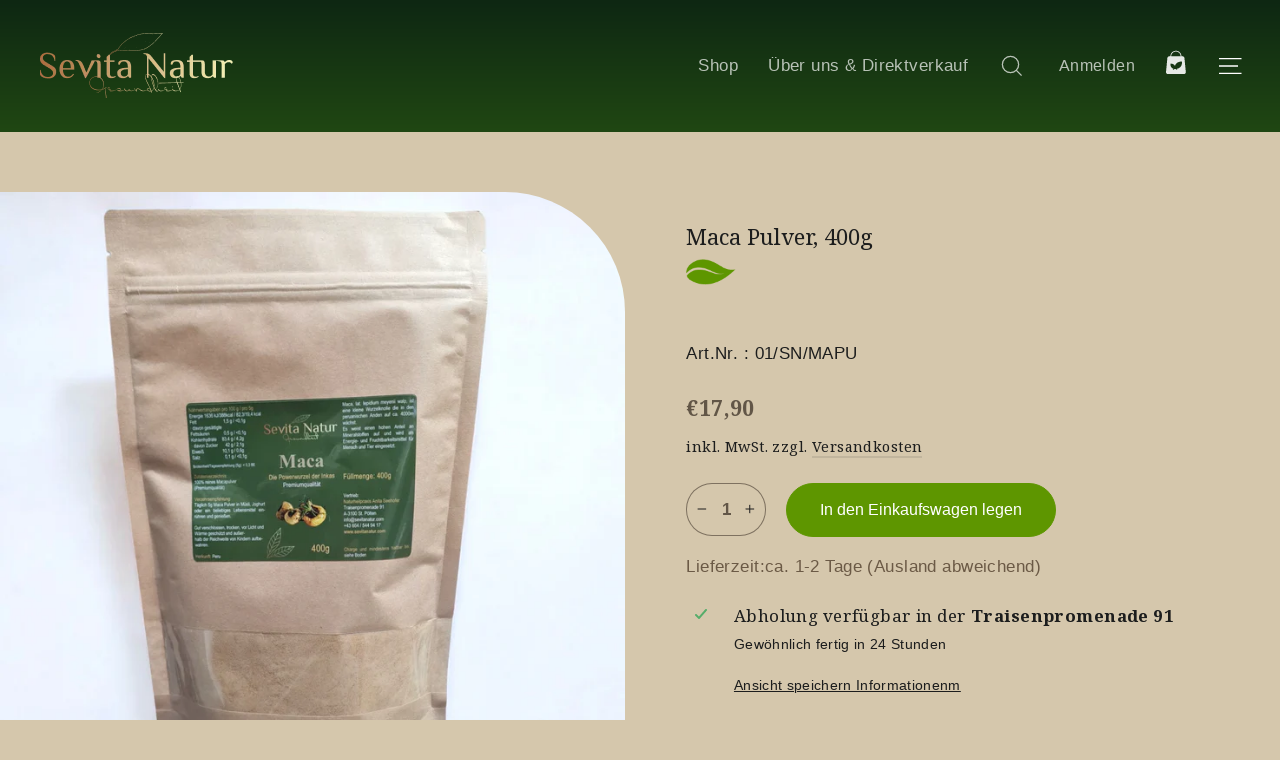

--- FILE ---
content_type: text/css
request_url: https://sevitanatur.com/cdn/shop/t/2/assets/custom-st.css?v=172947393121343947201655935890
body_size: 6382
content:
/** Shopify CDN: Minification failed

Line 988:0 Unexpected "}"

**/

@import url('https://fonts.googleapis.com/css2?family=Noto+Serif:wght@400;700&display=swap');

@import url('https://fonts.googleapis.com/css2?family=Noto+Serif:wght@400;700&display=swap');

/****
font-family: 'Noto Serif', serif;
****/

body {
  font-family: 'Noto Serif', serif;
  /* display: none; */
}

.header-item--icons .site-nav a,
.header-item--icons .site-nav a svg,
.header-item--icons .site-nav a span {
  font-family: sans-serif;
  /*   font-size: 14px; */
  color: #FDFDFDB2 !important;
}

.template-product span.prd-ktenmm {
    position: absolute;
    text-align: center;
    margin-top: 0%;
    width: 100%;
}
.template-product .incubate-collections-add-to-cart-widget{
    margin: 0;
    padding: 0 0 0 !important;
}

.template-product button.incubate-collections-add-to-cart-add-to-cart-button {
    border-radius: 0 0 20px 20px !important;
}


input.prdktemnnn11 {
  background: #5E9600;
  border-radius: 0 0 20px 20px;
  border: 1px solid #5E9600;
  width: 100%;
  color:#fff;
}
input.prdktemnnn11:hover {
  background: linear-gradient(180deg,#0E2712 0%,#245313 100%)!important;
  color: #fff!important;
  border-color: transparent!important;
}
.hyuo90 {
  font-family: sans-serif;
  /*   font-size: 14px; */
  color: #fff;
  margin: 15px 0 0;
}
.site-nav__icons a {
  /* 	margin-top: 4px; */
}
.grid-product__title {
  margin-top: 10px;
  font-size: 16px;
}
.footer__copyright {
  display: flex;
  align-content: center;
  justify-content: space-between;
  align-items: center;
}
.footer__copyright .sss89 , .footer__copyright .sss89 span {
  color: #fdfdfd66;
  font-family: sans-serif;
  text-transform: uppercase;
}
.allcsdt.footer__social .icon {
  width: 20px;
  height: 20px;
}

/**************************/

.quick-product__btn--not-ready {
  pointer-events: auto;
}
.footer__newsletter button.footer__newsletter-btn, button.btn.cart__checkout {
  position: unset;
  background: #5E9600!important;
  border-radius: 50px;
  border-color: #5e9600;
  padding: 10px 24px!important;
  font-family: sans-serif;
  /*   font-size: 14px; */
  width: auto;
  text-transform: uppercase;
}
.footer__newsletter button.footer__newsletter-btn:hover {
  background-color: #fff!important;
  border-color: #5e9500;
  color: #000;
}
.footer__newsletter button.footer__newsletter-btn svg.icon.icon-email {
  display: none;
}
.footer__newsletter button.footer__newsletter-btn span.icon__fallback-text {
  clip: unset;
  overflow: unset;
  position: unset;
  height: auto;
  width: auto;
}
.allcsdt {
  text-align: left;
  margin: 20px 0 0;
}
.allcsdt svg {
  color: #F2ECB6;
}
.footer__newsletter p {
  font-family: sans-serif;
  margin: 18px 0 34px;
}


.footer__newsletter input {
  border-width: 0 0 2px;
  background: transparent;
  text-align: left;
  padding: 8px 0;
  border-color: #D5C7AC;
  font-family: sans-serif;
}
.footer__newsletter input::placeholder {
  border-color: #FDFDFD66;
}



/***************************/

.feature-row.bb .subheading {
  display: flex;
  align-items: center;
  font-size: 20px;
  padding: 0 0 20px;
}
.feature-row.bb .subheading span {
  font-size: 20px;
  padding: 0 0 0 10px;
  font-weight: 600;
  color: #251102e5;
  font-family: 'Noto Serif';
}
.feature-row.bb .h1 {
  color: #251102e5;
  font-size: 38px;
  font-weight: 600;
  margin: 0;
}
.feature-row.bb .rte p {
  color: #45392EB2;
  font-family: sans-serif;
  /*   font-size: 14px; */
}
.feature-row.bb .subheading img {
  max-width: 50px;
}
.th-icons {
  display: flex;
  flex-wrap: wrap;
  margin: 20px 0 0;
}
.icon-inner {
  display: flex;
  align-items: center;
  padding: 20px 0;
}
.ICtxt h3 {
  color: #251102E5;
  font-size: 16px;
  font-weight: 600;
  margin: 0 0 2px;
  font-family: sans-serif;
}
.ICtxt p {
  margin: 0 0 0;
  font-family: sans-serif;
  /*   font-size: 14px; */
  color: #25110299;
}
.icon-inner img {
  margin: 0 30px 0 0;
  max-width: 35px;
}
.feature-row__text .btn {
  background: #5E9600!important;
  border-radius: 50px;
  border-color: #5e9600;
  font-family: sans-serif;
  /*   font-size: 14px; */
  color: #fff;
  padding: 15px 30px !important;
}
.feature-row__text .btn:hover {
  background-color: #fff!important;
  border-color: #5e9500;
  color: #000;
}
.ICtxt1 {
  width: 20%;
  text-align: center;
  padding: 0 10px;
}
.ICtxt1 h4 {
  font-family: sans-serif;
  font-size: 13px;
  font-weight: 600;
}
.ICtxt1 img {
  height: 70px;
  width: 70px;
  object-fit: contain;
  border: 1px solid #50483a;
  border-radius: 50px;
  padding: 10px;
}
.logo-op0 {
  background: linear-gradient(180deg, #0E2712 0%, #204712 100%);
}
.Img-xt1 .image-wrap,
.image-wrap {
  background: transparent;
}
p.hee5 {
  font-family: sans-serif;
  font-style: normal;
  font-weight: 500;
  font-size: 18px;
  line-height: 170%;
  color: #fff;
  margin: 10px 0 0;
}
.logo-op0 .logo-bar__image {
  width: 80px;
  height: 80px;
  object-fit: contain;
}
.logo-op0 .logo-bar__item {
  margin-bottom: 0;
  padding: 40px 0;
}
a.btn.btn--inverse {
  background: #5E9600!important;
  border-radius: 50px;
  border-color: #5e9600;
  padding-right: 20px!important;
  font-family: sans-serif;
  /*   font-size: 14px; */
}
a.btn:hover  {
  background: linear-gradient(180deg,#0E2712 0%,#245313 100%)!important;
  color: #fff!important;
  border-color: transparent!important;
}
.site-header--stuck {
  padding: 5px 0;
  background: #204712;
}
.header-item--icons .site-nav__link svg {
  color: #fff;
}
.feature-row.bb {
  margin: 0;
}
.feature-row.bb .feature-row__item {
  margin: 0;
}
.feature-row.bb .feature-row__item.feature-row__text {
  margin: 0 auto;
}
.section-header.cstColl {
  text-align: left;
}
.section-header.cstColl h2.section-header__title {
  color: #251102e5;
  font-size: 38px;
  font-weight: 600;
  margin: 0 0 20px;
}
.section-header.cstColl  h2.section-header__subtitle {
  display: flex;
  align-items: center;
}
.section-header.cstColl  h2.section-header__subtitle span {
  font-size: 20px;
  padding: 0 0 0 10px;
  font-weight: 600;
  color: #251102e5;
}
.feature-row.bb .subheading img {
  max-width: 50px;
}
.cust_slider12 .owl-item {
  padding:  0 !important;
  margin: 0 10px !important;
  background: #BCAD8F;
  border-radius: 20px;
}
.cust_slider12 .grid-product__meta, .grid-product__meta {
  text-align: center;
  color: #45392eb2;
  font-family: sans-serif;
  padding: 0 10px;
  font-weight: 600;
  line-height: normal;
}
.cust_slider12 .grid-product__price span,
.grid-product__price span{
  font-weight: bold;
  color: #45392ECC;
  font-size: 16px;
}
.quick-product__btn span.quick-product__label {
  position: unset;
  transform: unset;
  width: 100%;
  font-family: sans-serif;
}
.quick-product__btn {
  width: 100%;
  height: auto;
  padding: 20px;
  border-radius: 0 0 20px 20px;
  background: #5E9600;
  bottom: 0;
  left: 0;
  right: 0;
  top: unset;
}
.grid-product__content {
  padding-bottom: 0;
  position: unset;
  margin: 0;
}
.grid-product__content a.grid-product__link {
  padding-bottom: 20px;
  position: relative;
}
.slider36 a.btn.btn--inverse {
  margin-left: 130px;
  margin-top: 30px;
  max-width: 130px !important;
  width: 100%;
  text-transform: uppercase;
}
.slideshow__slide.is-selected:after {
  display: none;
}
#NavDrawer, 
#CartDrawer,
#NavDrawer .mobile-nav li {
  background: #D5C7AC;
}
footer.site-footer {
  background: linear-gradient(180deg, #0E2712 0%, #204712 100%);
}
p.footer__title {
  color: #c5b07f;
  font-family: sans-serif;
  text-transform: capitalize !IMPORTANT;
  letter-spacing: 1px !important;
  font-size: 16px !important;
}
.csrty {
  margin-top: 5px;
}
span.prd-kten {
  /*   font-size: 14px; */
  background: #5E9600;
  position: absolute;
  bottom: 3px;
  width: 100%;
  text-align: center;
  color: #fff;
  font-family: sans-serif;
  padding: 7px;
  border-radius: 0 0 20px 20px;
  margin: 0;
  display: none;
}
span.prd-kten:hover {
  background: linear-gradient(180deg,#0E2712 0%,#245313 100%)!important;
  color: #fff!important;
  border-color: transparent!important;
}
.slider36 a.btn.btn--inverse {
  width: auto;
  max-width: unset !IMPORTANT;
}
.grid-product__content a.grid-product__link:hover span.prd-kten {
  display: block;
}
footer.site-footer .page-width {
  background: url(/cdn/shop/files/ftr-r-logo.png?v=1647635388);
  background-repeat: no-repeat;
  background-position: top right;
  background-size: 150px;
}
footer.site-footer .page-width .grid__item:nth-child(4), 
footer.site-footer .page-width .grid__item:nth-child(6), 
footer.site-footer .page-width .grid__item:nth-child(8) {
  margin: 100px 0 0;
  width: 20%;
}
footer.site-footer .page-width .grid__item:nth-child(4) {
  padding: 0 0 0 60px;
}
footer.site-footer .page-width .grid__item:nth-child(8) {
}
footer.site-footer .page-width .grid__item ul li a,
footer.site-footer .page-width .grid__item .footer__collapsible p {
  font-family: sans-serif;
  /*   font-size: 14px; */
  color: #FDFDFD66;
}
.footer__newsletter input::placeholder {
  color: #FDFDFD66;
}
.cust_slider12 .owl-nav,
.cust_slider12 .owl-nav.disabled {
  display: block !important;
  position: absolute;
  top: -12%;
  right: 5%;
}
.cust_slider12 .owl-nav button.owl-prev, .cust_slider12 .owl-nav button.owl-next {
  border: 1px solid #45392EE5!important;
  border-radius: 50px;
  line-height: 30px!important;
  margin: 0 0 0 10px;
  width: 35px;
  height: 35px;
  color: #45392ee5!important;
  font-size: 24px!important;
}
.cust_slider12 .owl-nav button.owl-prev span, 
.cust_slider12 .owl-nav button.owl-next span {
  line-height: 30px !important; 
}
.cust_slider12 .owl-nav button.owl-prev:hover, 
.cust_slider12 .owl-nav button.owl-next:hover {
  background: #BCAD8F !important;
  border-color: #BCAD8F !important;
  color: #45392EE5 !important;
}

body.template-page.loaded strong {
  color: #204712E5 !important;
}
.feature-row.bb .feature-row__item {
  width: 50%;
  flex: unset;
}

a.mobile-nav__link {
  font-family: sans-serif;
  font-size: 16px !important;
  color: #45392EE5 !important;
  font-weight: 500;
  padding: 5px 20px;
}
.mobile-nav .mobile-nav__item:after {
  display: none; 
}
.drawer__header {
  border: none;
} 
.site-header {
  background: linear-gradient(180deg, #0E2712 0%, #204712 100%);
}

.loginbox {
  background: #BCAD8F;
  border-radius: 25px;
  padding: 25px;
  max-width: 480px;
  margin: 40px auto 0;
}
.loginbox h1.section-header__title {
  font-size: 28px;
  margin: 0 0 10px;
}
.loginbox p {
  color: #45392EB2;
  /*   font-size: 14px; */
  line-height: normal;
  margin: 0 0 20px;
}
.loginbox header.section-header.hr-hr-md {
  margin: 0;
}
.mdsb a {
  background: #5E9600;
  display: block;
  border-radius: 30px;
  color: #fff;
  font-family: sans-serif;
  font-size: 12px;
  padding: 18px 10px;
  margin: 0 auto 30px;
  max-width: 240px;
}
.mdsb a:hover {
  background: linear-gradient(180deg, #0E2712 0%, #245313 100%);
}
#CustomerLoginForm input {
  background: #D5C7AC;
  border-radius: 10px;
  border-color: #d5c7ac;
  /*   font-size: 14px; */
  margin: 0 0 16px;
  padding: 12px 12px;
}

#CustomerLoginForm input::placeholder {
  color: #45392E66;
}
#CustomerLoginForm label {
  display: none;
}
.ledd09 .inner {
  display: flex;
  align-items: center;
  justify-content: center;
}
.ledd09 .inner p {
  margin: 0 10px;
}
.ledd09 .inner p a {
  color: #204712CC;
}
form#customer_login {
  text-align: center;
}
#CustomerLoginForm input.btn.btn--inverse {
  background: #45392EB2;
  border-color: #45392eb2;
  color: #45392eb2;
  font-family: sans-serif;
  text-transform: uppercase;
  font-size: 12px;
  border-radius: 50px;
  max-width: 260px;
  margin: 20px auto;
  border-width: 1px;
  font-weight: 600;
  padding: 18px 10px;
}
#CustomerLoginForm input.btn.btn--inverse:hover {
  background: linear-gradient(180deg,#0E2712 0%,#245313 100%);
  color: #fff !important;
  border-color: transparent !important;
}
span.ordrNote {
  color: #45392e66;
  font-family: sans-serif;
  font-size: 15px;
  position: relative;
  display: block;
  margin: 12% 0 0;
  height: 40px;
}
span.ordrNote:before {
  content: "";
  position: absolute;
  left: 0;
  height: 1px;
  z-index: 7;
  background: #3723131A;
  width: 100%;
}
span.ordrNote p {
  position: absolute;
  top: -10px;
  left: 50%;
  transform: translateX(-50%);
  display: block;
  background: #bcad8f;
  z-index: 9;
  color: #45392E66;
  width: 70%;
  margin: 0;
}
h4.cls9ui {
  text-align: center;
  font-weight: 600;
  font-size: 24px;
  max-width: 640px;
  margin: 0 auto;
  padding: 30px 8%;
}
h4.cls9ui {
  background: url(/cdn/shop/files/badge1.png);
  background-repeat: no-repeat;
  background-position: center right;
  background-size: 130px;
}

#CollectionAjaxContent .grid-product__content {
  padding: 0!important;
  margin: 0 0 0!important;
  background: #BCAD8F;
  border-radius: 20px;
  text-align: center;
}

header.section-header h1.section-header__title.collection-title {
  display: block;
  text-align: left;
  margin: 0;
  padding: 0;
}

/****************/

.drawer--right .cart__item--name a.cart__product-name {
  font-family: sans-serif;
  font-size: 21px;
  color: #251102e5;
  line-height: normal;
  font-weight: 500;
}
.drawer--right .drawer .cart__item--details a.cart__product-name {
  font-family: sans-serif;
  font-weight: 500;
  color: #251102E5;
}
.drawer--right .drawer .js-qty__wrapper {
  border-color: transparent;
}
.drawer--right .drawer .js-qty__num {
  border: none;
}
.drawer--right span.cart__price {
  color: #45392ECC;
  font-family: sans-serif;
  font-weight: 600;
}
.cart__subtotal {
  font-family: sans-serif;
  letter-spacing: normal !important;
  color: #251102E5;
  font-weight: 500;
}
.drawer--right .cart__item--name a.cart__product-name {
  font-size: 16px;
}
.drawer .js-qty__num, .js-qty__wrapper {
  border: none!important;
  font-weight: bold;
  color: #45392ECC;
}
.cart__item-row>div:last-child {
  font-family: sans-serif;
  font-weight: 600;
  color: #45392ECC;
}
.drawer .cart__item {
  border-bottom: 1px solid #c5b79c;
  margin: 0 0 18px;
}
a.cssnm09 {
  background: transparent;
  border: 1px solid #45392eb2;
  color: #45392eb2 !IMPORTANT;
  font-family: sans-serif;
  text-transform: uppercase;
  font-size: 12px;
  border-radius: 50px;
  padding: 14px 30px;
}
.cart__checkout-wrapper {
  display: flex;
  align-items: center;
  justify-content: space-between;
}
button.btn.cart__checkout {
  position: unset;
  background: #5E9600!important;
  border-radius: 50px;
  border-color: #5e9600;
  padding: 14px 30px!important;
  font-family: sans-serif;
  font-size: 12px;
  width: auto;
  text-transform: uppercase;
}
button.btn.cart__checkout:hover,
a.cssnm09:hover {
  background: linear-gradient(180deg,#0E2712 0%,#245313 100%) !important;
  color: #fff !important;
  border-color: linear-gradient(180deg,#0E2712 0%,#245313 100%) !important;
}
.drawer__footer:after {
  border-color: #3723131A;
}
.drawer__inner a.image-wrap {
  background: #BCAD8F;
  border-radius: 15px;
  padding-bottom: 115% !important;
}
.drawer .cart__item img {
  width: 80px;
  max-height: 80px;
  object-fit: contain;
  margin: 10px auto;
}
.drawer .cart__item--details .cart__item--name {
  max-width: 120px;
  font-weight: 600;
}
#CartDrawer .drawer__scrollable {
  padding-top: 0;
}
.cstMainCart {
  padding: 100px 20px;
  max-width: 1230px;
}

.section-header__title {
  color: #251102e5;
  font-size: 38px;
  font-weight: 600;
  margin: 0;
}
.subheading {
  display: flex;
  align-items: center;
  font-size: 20px;
  padding: 0 0 20px;
}
.subheading img {
  max-width: 50px;
}
.subheading span {
  font-size: 20px;
  padding: 0 0 0 10px;
  font-weight: 600;
  color: #251102e5;
  font-family: "Noto Serif";
}

.cstMainCart .rte.text-spacing {
  display: none;
}
.cstMainCart .cart__item--details div {
  font-family: sans-serif;
  letter-spacing: normal;
  /*   font-size: 14px; */
  font-weight: 600;
  color: #251102E5;
}
.cart__item--headers {
  border-bottom: 2px solid #3723131A;
  margin: 0 0 20px;
  padding: 0 0 20px;
}


.cstMainCart form#CartPageForm {
  display: flex;
  flex-wrap: wrap;
  align-items: flex-start;
}
.cstCartMain {
  width: 70%;
}
.cart__footer {
  width: 28%;
  margin: 0 0 0 2%;
  background: #BCAD8F;
  border-radius: 25px;
  border: none;
  padding: 20px;
}
.cart__subtotal {
  color: #25110266;
  /*   font-size: 14px; */
}

.cart__item-sub.cart__item-row .subtotalCst {
  color: #251102E5;
}
.cstMainCart .cart__checkout-wrapper {
  text-align: center;
  display: block;
}
.cart__item-row.ajaxcart__note {
  font-family: sans-serif;
  text-align: center;
  color: #25110299;
}
.cstCartMain a.image-wrap {
  background: #BCAD8F;
  border-radius: 15px;
  height: 80px;
  width: 80px;
  padding: 10px;
  padding-bottom: 75% !important;
}
.cstCartMain .cart__item--details .cart__item--name {
  font-size: 18px;
  font-weight: 500;
}
.cstCartMain .js-qty__wrapper .js-qty__num {
  border: none;
  font-weight: 600;
}
.cstCartMain .js-qty__wrapper {
  border-radius: 20px !important;
  border: 1px solid #45392E99 !important;
}
.cstCartMain .cart__item {
  border-bottom: 1px solid #c5b79c;
  margin: 0 0 18px;
  grid-gap: 20px 0;
}
.js-qty__wrapper button:hover {
  background: transparent;
}
.cstCartMain a.image-wrap img {
  height: 60px;
  object-fit: contain;
}
.drawer .cart__item:last-child {
  border: none;
}


.cstMain_author .article__image-wrap {
  margin-top: 0;
}
.cstMain_author {
  display: flex;
  flex-wrap: wrap;
}
.cstMainBlog header.section-header.text-left {
  margin: 0 0 20px;
}
.template-blog .cstMain_author .article {
  margin: 0;
  width: 25%;
  padding: 0 10px 25px;
  display: block;
}
.cstMain_author .article__image-wrap {
  width: 100%;
  flex: unset;
  position: unset;
  height: auto;
  margin: 0;
}
.cstMain_author .article__image-wrap .article__image.image-wrap {
  position: unset;
  height: auto;
}
.cstMain_author .article__image-wrap .article__image.image-wrap img {
  position: unset;
  border-radius: 30px;
}
.cstMain_author .article__content {
  padding: 20px 0 0;
  flex: unset;
  max-width: 100%;
}

.cstMain_author .article__content .article__date time {
  color: #251102B2;
  font-weight: 600;
  letter-spacing: normal;
  /*   font-size: 14px; */
  font-family: sans-serif;
}
.cstMain_author .article__content h2.h3.article__h3 a {
  color: #251102E5;
  font-family: sans-serif;
  font-size: 18px;
  font-weight: bold;
  line-height: 1.3;
  display: block;
}

.cstMainBlog .rte--block {
  text-align: justify;
}

.cstMain_author .article__content a.btn {
  color: #204712CC;
  background: transparent !important;
  font-family: sans-serif;
  text-decoration: underline;
  /*   font-size: 14px; */
  margin: 0;
  padding: 0;
  font-weight: 600;
  display: block;
  text-align: left;
}
.cstMain_author .article__content a.btn img {
  margin: 0 0 0 5px;
  max-width: 5px;
}
.cstMain_author .article__content a.btn:hover {
  color: #1f4512 !important;
}


.cstCollmain {
  display: flex;
  flex-wrap: wrap;
}
.cstCollmain .collection-filter {
  width: 20%;
}
.cstCollmain #CollectionAjaxResult {
  width: 80%;
  padding-left: 30px;
}




.cstCollmain .collection-filter ul {
  margin: 0;
  list-style: none;
  font-family: sans-serif;
  color: #45392EB2;
}
.cstCollmain .collection-filter ul li a {
  color: #45392eb2;
  display: block;
  padding: 3px 0;
}
.cstCollmain .collection-filter ul li.active a {
  font-weight: bold;
}
.cstCollmain .collection-filter h3 {
  color: #251102E5;
}
.input-group-btn button.btn {
  background: #5e9600;
}
.template-index span.prd-ktenmm {
    position: absolute;
    text-align: center;
    margin-top: 3%;
    width: 100%;

}
.template-index .grid-product__content a.grid-product__link {
  padding-bottom: 40px;
  position: relative;
}
span.prd-ktenmm {
      margin-top: 3%;
  /*   font-size: 14px; */
/*   background: #5E9600; */
/*   position: absolute; */
/*   bottom: 0; */
/*   width: 100%; */
  text-align: center;
  color: #45392eb2;
  font-family: sans-serif;
    text-decoration: underline;
/*   padding: 10px; */
/*   border-radius: 0 0 20px 20px; */
/*   margin: 0; */
/*   display: none; */
}
/* span.prd-ktenmm:hover {
/*   background: linear-gradient(180deg,#0E2712 0%,#245313 100%)!important; */
/*   color: #fff!important; */
/*   border-color: transparent!important; */
} */
/* .grid-product__content a.grid-product__link:hover span.prd-ktenmm {
  display: block;
} */
.grid-product__title {
  font-size: 16px;
}
header.section-header p {
  font-family: sans-serif;
  color: #45392EB2;
}
.article__date {
  color: #251102b2;
  font-weight: 600;
  letter-spacing: normal;
  font-size: 14px;
  font-family: sans-serif;
}
a.article__title {
  color: #251102E5;
  font-family: sans-serif;
  line-height: normal;
  margin: 10px 0 10px;
  display: block;
}
a.btnm888mm {
  color: #204712cc;
  background: transparent!important;
  font-family: sans-serif;
  text-decoration: underline;
  /*   font-size: 14px; */
  margin: 0;
  padding: 0;
  font-weight: 600;
  display: block;
  text-align: left;
}
a.btnm888mm a.btn img {
  margin: 0 0 0 5px;
  max-width: 5px;
}
.pagination .next, .pagination .prev {
  background: #1d4112;
}


.fy_uop {
  display: flex;
  align-items: end;
  margin: 10px 0 20px;
}
.fy_uop .product-block label {
  display: none;
}
button.btn.btn--full.add-to-cart {
  background: #5E9600!important;
  border-radius: 50px;
  border-color: #5e9600;
  font-family: sans-serif;
  /*   font-size: 14px; */
  color: #fff;
  padding: 15px 30px!important;
  max-width: 270px;
}
button.btn.btn--full.add-to-cart:hover {
  background: linear-gradient(180deg,#0E2712 0%,#245313 100%)!important;
  color: #fff!important;
  border-color: transparent!important;
}

p.heleloo89 {
  color: #25110299;
  line-height: normal;
  /*   font-size: 14px; */
}
.product-single__meta span.product__price {
  font-weight: bold;
  color: #45392ECC;
}
.product__quantity .js-qty__wrapper {
  border-radius: 40px!important;
  border: 1px solid #45392E99!important;
  padding: 7px 0;
}
.product__quantity .js-qty__wrapper .js-qty__num {
  border: none;
  font-weight: 600;
}
.fy_uop .product-block {
  margin: 0 20px 0 0;
}
.product-single__meta hr {
  display: none;
}
.product-block.product-block--sales-point {
  display: none;
}
/******************/
/* Style the tab */
.cstProDec .tab {
  overflow: hidden;
  border-bottom: 1px solid #3723131A;
}
/* Style the buttons inside the tab */
.cstProDec .tab button {
  background-color: inherit;
  float: left;
  border: none;
  outline: none;
  cursor: pointer;
  padding: 14px 16px;
  transition: 0.3s;
  font-size: 17px;
}

/* Style the tab content */
.cstProDec .tabcontent {
  display: none;
  padding: 6px 12px;
  border-top: none;
}
.cstProDec button.tablinks {
  color: #25110266;
  padding: 10px;
  text-transform: uppercase;
  font-weight: 600;
  font-size: 16px;
  border-bottom: 1px solid transparent;
}
.cstProDec button.tablinks:hover,
.cstProDec button.tablinks.active {
  color: #251102E5;
  border-bottom: 1px solid;
}

.tcDSec {
  padding: 30px 0;
}
.tcDSec h3 {
  font-family: sans-serif;
  font-size: 18px;
  margin: 0 0 6px;
}
.tcDSec p {
  font-family: sans-serif;
  /*   font-size: 14px; */
  color: #25110266;
  margin: 0 0 20px;
}
.product-single__meta {
  padding: 5%;
}
.product__main-photos .image-wrap {
  /*   background: #BCAD8F; */
  border-radius: 0 120px 0 0;
  padding: 5% 25%;
  padding-bottom: 55%!important;
}

span.cart-link__bubble.cart-link__bubble--visible,
[data-icon=bag-minimal] .cart-link__bubble--visible {
  top: -5px;
  right: -5px;
  background: #71B500;
  border-color: #71B500;
}
.cust_slider12 .owl-item .image-wrap {
  padding-bottom: 100% !important;
}
.cust_slider12 .owl-item .image-wrap img {
  /*   padding: 4% 14% 2%; */
}


header#SiteHeader a.site-header__logo-link {
  padding: 0 !important;
}
header#SiteHeader .site-header__logo img {
  position: unset;
}

/************/
.site-nav__icons a.site-nav__link.site-nav__link--icon.js-search-header {
  padding-right: 24px;
  padding-left: 0;
}
.site-nav__icons a.site-nav__link.site-nav__link--icon.js-drawer-open-cart {
  padding: 0 22px;
}
.article__body ol {
  margin: 0 20px 20px;
}
body.template-article article.page-width.page-width--narrow.page-content.article {
  max-width: 700px;
}
.page-content, .shopify-email-marketing-confirmation__container, .shopify-policy__container {
  padding-top: 60px !important;
  padding-bottom: 60px !important;
}

.template-search .collection-filter {
  display: none;
}
ul.sp_frm_cst_jj li form {
  display: flex;
  align-items: center;
  justify-content: center;
  margin: 20px 0 0;
}
ul.sp_frm_cst_jj li form input[type="text"] {
  width: 70%;
  font-size: 14px;
}
ul.sp_frm_cst_jj li form input[type="submit"] {
  width: 30%;
  font-size: 14px;
}

.product__main-photos .image-wrap {
  border-radius: 0 120px 0 0;
  padding: 0;
  padding-bottom: 100%!important;
}

.page-content.cstpro .product__thumbs--beside {
  margin: 0 20px;
}
.subheading span a {
  color: #251102E5;
}
.activefddf {
  font-weight: bold;
  color: #251102E5 !important;
}
.collection-hero__content:before, .hero__image-wrapper:before, .hero__media:before {
  background-image: none !important;
}

#NavDrawer ul.mobile-nav__social {
  display: none;
}
#NavDrawer .drawer__fixed-header {
  height: auto;
}
#NavDrawer .drawer__header {
  display: flex;
  width: 100%;
  flex-direction: row-reverse;
  margin: 70px 0 0;
  padding: 0;
  height: auto;
}
#NavDrawer .drawer__header .drawer__close {
  width: 10%;
  text-align: left;
}
#NavDrawer .drawer__header .drawer__close .drawer__close-button {
  right: 0;
  padding: 0;
  background: url(/cdn/shop/files/mmc.png);
  background-repeat: no-repeat;
  width: 60px;
  height: 60px;
}
#NavDrawer .drawer__header .drawer__close .drawer__close-button svg.icon.icon-close {
  display: none;
}

.shopify-section:first-child .hero__text-content.vertical-center {
  padding-top: 0;
}

.custom_clas.grid__item.aos-init.aos-animate {
  padding: 0px;
}
button.incubate-collections-add-to-cart-add-to-cart-button {
  border-color: #5e9615 !important;
}
body.template-index .incubate-collections-add-to-cart-widget {
  margin: 0;
  padding: 0 0 0 !important;
}
body.template-index button.incubate-collections-add-to-cart-add-to-cart-button {
  background: #5E9600;
  border-radius: 0 0 20px 20px!important;
  font-size: 18px !important;
  font-family: sans-serif !IMPORTANT;
  height: auto !important;
  min-height: auto !important;
  padding: 12px !important;
}
button.incubate-collections-add-to-cart-add-to-cart-button:hover {
  border-color: #5e9615!important;
  background: linear-gradient(180deg,#0E2712 0%,#245313 100%)!important;
  opacity: 1 !important;
}


.cstboom .row1 {
  display: flex;
  padding: 40px 0;
  flex-wrap: wrap;
}
.AAcol-left {
  width: 60%;
  padding-right: 5%;
}
.AAcol-right {
  width: 40%;
}
.AAcol-left H5 {
  font-weight: 600;
  font-size: 2.8em;
  margin-bottom: 20px;
  position: relative;
  padding-bottom: 20px;
  line-height: 1;
}
.AAcol-left H5:after {
  content: "";
  position: absolute;
  left: 0;
  bottom: 0;
  height: 1px;
  width: 80px;
  border-bottom: 1px solid #c69720;
}
.ro2 {
  border-bottom: 1px solid #000;
  text-align: center;
  margin: 0 0 40px;
}
.btnclose {
  text-transform: uppercase;
  color: #00501e;
  margin: 0 auto 15px;
  display: flex;
  justify-content: center;
  align-items: center;
}
.btnclose img {
  margin-left: 15px;
}
.csrrttt66 nav.breadcrumbs {
  margin: 20px 0 0;
}
.csrrttt66 nav.breadcrumbs li a {
  font-family: sans-serif;
}
.planttree-logomain {
  display: flex;
  flex-wrap: wrap;
  margin: 0 -2% 40px;
}
.col11 {
  width: 33.3%;
  padding: 2%;
}
.mlogomm {
  border: 1px solid green;
  background: #fff;
  text-align: center;
  padding: 20px;
}
.mlogomm .arrow.white {
  margin: 20px 0 0;
}
.col11.mai89n .arrow.white {
  transition: transform 0.5s;
  transform: rotate(180deg);
}
.cstboom {
    display: none;
}
.cstboom.hide34rt {
    display: block;
}




/************* Custom CSS June 2022 *********/

.grid-product__price--original {
  text-decoration: line-through;
  margin-right: 5px;
  font-weight: 400 !important;
  opacity: .6;
}

.grid-product__price span.sale-price {
  color: #BD210F !important;
}

#relatedblogs {
  clear: both;
  overflow: hidden;
}

.rb_title {
  font-weight: bold;
  margin-top: 20px !important;
  margin-bottom: 0px !important;
}



/*****************@@*****************/
/*****************@@*****************/
/*****************@@*****************/


@media (min-width:1800px) {

  body.template-index button.incubate-collections-add-to-cart-add-to-cart-button {
    font-size: 24px !important;
    padding: 18px !important;
  }
  .hero--750px {
    height: 1080px;
  }
  .shopify-section:first-child .hero__text-content.vertical-center {
    padding-top: 0 !important;
    padding-bottom: 0;
  }

  a.mobile-nav__link {
    font-size: 36px!important;
    padding: 10px 20px;
  }

  .cstCartMain a.image-wrap img {
    height: 100px;
  }
  a.cart__product-name {
    font-size: 24px;
    font-weight: bold;
    color: #251102E5;
  }
  .cart__subtotal, .cart__item-row>div:last-child {
    font-size: 18px;
    color: #251102E5;
    font-weight: bold;
  }
  a.cssnm09 {
    font-size: 18px;
    padding: 30px;
  }
  button.btn.cart__checkout {
    font-size: 18px;
    padding: 30px!important;
    max-width: 300px;
    width: 100%;
  }
  .drawer--right.drawer--is-open {
    transform: translateX(-610px);
  }
  .drawer--right {
    width: 610px;
    right: -610px;
  }
  .drawer__title {
    font-size: 48px;
    font-weight: 600;
  }
  .drawer--right .cart__item--name a.cart__product-name {
    font-size: 18px;
    font-weight: bold;
  }
  .drawer .js-qty__wrapper {
    max-width: 150px;
  }
  .drawer .js-qty__adjust .icon {
    width: 14px;
    height: 14px;
  }
  .drawer .js-qty__num  {
    font-size: 18px;
  }
  .section-header__title {
    font-size: 64px;
  }
  .drawer--right span.cart__price {
    font-size: 18px;
  }
  body.template-page .rte.rte--nomargin p,
  body.template-page .rte strong,
  body.template-page .rte div,
  body.template-page .rte em,
  body.template-page .rte span {
    font-size: 24px;
  }


  header.section-header h1.section-header__title.collection-title {
    font-size: 96px;
    line-height: 115px;
  }
  .cstCollmain .collection-filter h3 {
    font-size: 40px;
    font-weight: 600;
  }
  .cstCollmain .collection-filter ul li a {
    font-size: 24px;
    line-height: 40px;
  }

  h4.cls9ui {
    font-size: 48px;
    max-width: 100%;
  }

  .cstProDec button.tablinks, span.prd-ktenmm {
    font-size: 24px;
  }
  .cstProDec button.tablinks:first-child {
    margin-right: 50px;
  }
  .tcDSec strong {
    font-size: 30px;
    color: #251102E5;
    line-height: normal;
  }
  .tcDSec {
    line-height: 40px;
    color: #45392EB2;
    font-size: 24px;
  }

  input.prdktemnnn11.add-to-cart {
    font-size: 24px;
  }






  .store-availability__info {
    font-size: 18px;
  }
  .store-availability__small {
    font-size: 18px;
  }
  .js-qty__adjust--minus {
    left: 10px;
  }
  .js-qty__adjust--plus {
    right: 10px;
  }
  .js-qty__adjust .icon {
    width: 20px;
    height: 20px;
  }
  button.btn.btn--full.add-to-cart {
    padding: 28px 30px!important;
    max-width: 310px;
    font-size: 18px;
  }

  p.heleloo89 {
    font-size: 18px;
  }
  .product__policies.rte {
    font-size: 18px;
  }
  .product__quantity .js-qty__wrapper .js-qty__num {
    font-size: 38px;
    line-height: normal;
  }
  .product__quantity .js-qty__wrapper {
    padding: 10px 10px;
    max-width: 190px;
  }

  span.spr-badge-caption {
    font-size: 18px;
    color: #25110299;
  }
  p.product-single__sku {
    font-size: 18px;
    color: #25110266;
    font-weight: 500;
  }

  h1.h2.product-single__title {
    font-size: 96px;
    line-height: 115px;
    margin: 0 0 30px;
    font-weight: 600;
    color: #251102E5;
  }
  .subheading span {
    font-size: 48px;
    line-height: 58px;
  }
  .product-single__meta span.product__price {
    font-size: 38px;
  }

  .loginbox h1.section-header__title {
    font-size: 48px;
    line-height: 58px;
    margin: 10px 0 28px 0;
  }
  .loginbox {
    max-width: 700px;
    padding: 50px;
    margin: 60px auto;
  }
  .loginbox header.section-header p {
    font-size: 24px;
    line-height: 40px;
    margin: 0 0 30px;
  }
  .mdsb a {
    font-size: 18px;
    max-width: 400px;
    padding: 30px 20px;
    border-radius: 50px;
  }
  span.ordrNote {
    margin: 40px 0 20px;
  }
  #CustomerLoginForm input {
    padding: 16px;
    font-size: 24px;
  }
  #CustomerLoginForm input.btn.btn--inverse {
    font-size: 18px;
    max-width: 400px;
    padding: 30px;
  }
  .ledd09 .inner p {
    font-size: 18px;
  }

  .site-nav__icons a {
    margin-top: 4px;
  }

  .header-item--icons .site-nav a, .header-item--icons .site-nav a svg, .header-item--icons .site-nav a span {
    font-size: 18px;
  }
  footer.site-footer .page-width {
    background-position: 94% top;
  }
  .page-width {
    max-width: 1920px;
    padding: 0 130px;
  }
  .hmbnrlebe {
    font-size: 144px;
    line-height: 172px;
  }
  .index-section--hero .hero__title {
    font-size: 144px;
  }
  .hero__text-content.vertical-center .hero__subtitle,
  .feature-row.bb .subheading {
    font-size: 48px;
    line-height: 58px;
  }
  .hyuo90 {
    font-size: 24px;
    line-height: 40px;
  }
  p.hee5 {
    font-size: 24px;
    line-height: 40px;
  }
  .feature-row.bb .h1,
  .section-header.cstColl h2.section-header__title {
    font-size: 96px;
    line-height: 115px;
  }
  .feature-row.bb .subheading span,
  .section-header.cstColl h2.section-header__subtitle span {
    font-size: 48px;
    line-height: 68px;
  }
  .feature-row.bb .rte p {
    font-size: 24px;
    line-height: 40px;
  }
  .ICtxt h3 {
    font-size: 24px;
    line-height: 40px;
  }

  .ICtxt p {
    font-size: 18px;
    line-height: 30px;
  }
  .feature-row__text .btn {
    font-size: 18px;
    line-height: 30px;
  }
  a.btn.btn--inverse {
    font-size: 18px;
    line-height: 30px;
    margin: 0;
  }

  .ICtxt1 h4 {
    font-size: 18px;
    line-height: 30px;
  }


  .grid-product__content a.grid-product__link {
    padding-bottom: 90px;
  }
  span.prd-kten {
    font-size: 24px;
    line-height: 30px;
    padding: 20px 0;
  }
  input.prdktemnnn11 {
    font-size: 24px;
  }
  .grid-product__title {
    font-size: 30px;
    line-height: 36px;
    margin-top: 20px;
  }
  .cust_slider12 .grid-product__price span, .grid-product__price span {
    font-size: 30px;
    line-height: 36px;
  }

  footer.site-footer .page-width .grid__item ul li a, footer.site-footer .page-width .grid__item .footer__collapsible p {
    font-size: 16px;
    line-height: 22px;
  }

  p.footer__title {
    font-size: 18px !important;
    line-height: 25px;
  }
  .footer__copyright .sss89, .footer__copyright .sss89 span {
    font-size: 12px;
    line-height: 16px;
  }





}




@media (max-width:1024px) {
  .cstCollmain #CollectionAjaxResult .medium-up--one-third {
    width: 50%;
    clear: unset;
  }

  .AAcol-left H5 {
    font-size: 24px;
  }
  .AAcol-left .text-two-cols p {
    font-size: 15px;
  }


}



@media (max-width:768px) {

 .custom_clas.grid__item.aos-init.aos-animate {
    padding: 0px;
    width: 89%;
}
  .hide-mobile{display:none;}

  .product__main-photos .image-wrap {
    border-radius: 0 60px 0 0;
  }
  .fy_uop {
    flex-wrap: wrap;
  }
  .fy_uop .product-block {
    margin: 0 0 10px;
    width: 100%;
  }
  .product__quantity .js-qty__wrapper,
  button.btn.btn--full.add-to-cart {
    max-width: 100%;
  }


  body.template-collection header.section-header {
    margin: 0 0 20px;
  }
  .cstCollmain .collection-filter {
    width: 100%;
    display: flex;
    max-width: 768px;
    overflow-x: auto;
    border-top: 1px solid #3723131A;
    border-bottom: 1px solid #3723131A;
  }
  .cstCollmain #CollectionAjaxResult {
    width: 100%;
    padding-left: 0;
  }
  .cstCollmain .collection-filter h3 {
    display: none;
  }
  ul.sp_frm_cst_jj {
    display: flex;
    align-items: center;
  }
  ul.sp_frm_cst_jj li {
    padding: 0 10px 0 0;
    width: 200px;
  }



  .template-blog .cstMain_author .article {
    width: 50%;
  }

  .cart__footer {
    width: 100%;
    margin: 0;
  }
  .cstMainCart {
    padding: 30px 20px;
  }
  h1.section-header__title {
    font-size: 24px;
  }
  .subheading span {
    /*     font-size: 14px; */
  }
  .subheading img {
    max-width: 34px;
  }
  .cstCartMain {
    width: 100%;
  }
  .cstCartMain .cart__item--details .cart__item--name {
    font-size: 16px;
  }
  .cstCartMain .cart__item--details .cart__item--name a.cart__product-name {
    line-height: normal;
    margin: 0 0 10px;
  }
  button.btn.cart__checkout, a.cssnm09 {
    padding: 14px 15px!important;
  }

  .grid-newsletter .footer__collapsible {
    padding: 15px 0 30px;
  }

  #CustomerLoginForm input.btn.btn--inverse {
    padding: 14px 10px;
  }
  .ledd09 .inner {
    flex-wrap: wrap;
  }
  .ledd09 .inner p {
    margin: 5px 0;
  }
  footer.site-footer .footer__title {
    font-family: sans-serif;
    letter-spacing: normal;
    /*     font-size: 14px; */
    margin: 0;
    padding: 10px 0;
    color: #c5b07f;
  }
  footer.site-footer .page-width .grid__item:nth-child(4), 
  footer.site-footer .page-width .grid__item:nth-child(6),
  footer.site-footer .page-width .grid__item:nth-child(8) {
    margin: 0;
    width: 100%;
    padding: 0 0 20px 20px;
  }
  .site-footer__bottom {
    padding: 20px 0  10px;
  }
  .site-footer__bottom .sss89 {
    width: 50%;
  }
  .allcsdt {
    text-align: left;
    margin: 0 0 30px;
  }
  .Img-xt1 .feature-row.bb {
    flex-direction: column;
    margin: 50px 0 0;
  }


  .logo-op0 .logo-bar {
    padding: 20px 0;
  }
  .site-nav__icons a.site-nav__link.site-nav__link--icon.js-search-header {
    /* display: none; */
    padding-left: 13px;
    padding-right: 0px;
}
/*   .site-nav__icons a.site-nav__link.site-nav__link--icon.js-search-header {
    display: none;
  } */

  .Img-xt1 .feature-row__item.feature-row__text {
    margin-top: 40px !important;
  }
  .feature-row.bb .h1 {
    font-size: 28px;
  }
  h4.cls9ui {
    background-position: top right;
    background-size: 60px;
  }

  .feature-row.bb {
    flex-direction: column-reverse;
  }
  .feature-row.bb .subheading span {
    font-size: 16px;;
  }
  .feature-row.bb .feature-row__item.feature-row__text {
    margin: 0 auto 40px;
    padding-top: 0;
  }
  .feature-row.bb .subheading img {
    max-width: 35px;
  }
  h4.cls9ui {
    font-size: 12px;
  }
  .logo-op0 .logo-bar__item {
    padding: 20px 0;
    flex: unset;
    margin: 0;
    width: 50%;
  }
  p.hee5 {
    /*     font-size: 14px; */
    line-height: normal;
  }

  .logo-op0 .logo-bar__image {
    width: 50px;
    height: 55px;
    object-fit: contain;
  }
  .feature-row.bb .feature-row__item {
    min-width: 100%;
  }
  .icon-inner {
    flex-direction: column;
    align-items: flex-start;
  }
  .icon-inner img {
    margin: 0 0 10px;
  }
  .ICtxt1 {
    width: 33.3%;
    text-align: center;
    padding: 10px;
  }
  footer.site-footer .page-width {
    background: transparent;
  }

  .lohjuft {
    margin: 40px 0 0;
  }

  .site-footer .grid__item:after {
    display: none;
  }
  .lohjuft img {
    max-width: 120px;
  }



}


@media (max-width:598px) {



  .col11 {
    width: 50%;
  }
  .AAcol-left, .AAcol-right {
    width: 100%;
    padding: 0;
  }

  .page-content.cstpro .product__thumbs--beside {
    margin: 0 10px;
  }

  .cust_slider12 .owl-item .grid-product {
    background: #BCAD8F;
    border-radius: 20px;
    margin: 0 15px;
  }
  .cust_slider12 .owl-item {
    margin: 0 20px 0 0!important;
    background: transparent !important;
  }

  .cust_slider12.owl-carousel.owl-loaded.owl-drag {
    padding: 0 ;
  }
  .cstCollmain #CollectionAjaxResult .medium-up--one-third {
    width: 100%;
    clear: unset;
    padding: 0  18px;
  }

  .slider36 .grid-overflow-wrapper {
    overflow: unset;
    overflow-x: unset;
  }
  .slider36 a.btn.btn--inverse {
    margin-left: 20px;
    margin-top: 0;
    FONT-SIZE: 12px;
    padding: 15px 18px;
  }
  span.prd-kten {
    font-size: 12px;
  }
  .template-blog .cstMain_author .article {
    width: 100%;
    padding: 0 10px 30px;
  }

  .cstProDec button.tablinks {
    padding: 0 10px 10px 0;
    font-size: 13px;
  }
  .cstProDec .tabcontent {
    padding: 6px 0;
  }
  .tcDSec {
    padding: 20px 0;
  }
  .tcDSec h3 {
    font-size: 15px;
  }
  .tcDSec p {
    font-size: 13px;
  } 


}

/* Adaptionen Michi */ 

body.template-article article.page-width.page-width--narrow.page-content.article {
	max-width: 1200px;
}

@media (min-width:1800px) {
	body.template-article article.page-width.page-width--narrow.page-content.article {
      max-width: 1400px;
  }
}

@media (min-width:768px) {
  .article__body.rte {
      column-count: 2;
      column-gap: 50px;
  }
}

.article .social-sharing {
	text-align: center;
    margin-top: 70px !important;
}

























--- FILE ---
content_type: application/javascript; charset=utf-8
request_url: https://cs.complianz.io/cookie-solution/confs/js/41258980.js
body_size: -172
content:
_cmplc.csRC = { consApiKey: 'bGWViI351HEVaCAU6jXO9RvMTQJuB9mP', brand: 'Complianz', publicId: 'e2216657-db0c-4f66-b511-ca7ef58fa0f2', floatingGroup: false };
_cmplc.csEnabled = true;
_cmplc.csPurposes = [4,1,5];
_cmplc.cpUpd = 1768493061;
_cmplc.csFeatures = {"geolocation_setting":true,"compliance_solution_white_labeling":1,"rejection_recovery":false,"full_customization":true,"multiple_languages":true,"mobile_app_integration":false};
_cmplc.csT = null;
_cmplc.googleConsentModeV2 = true;
_cmplc.totalNumberOfProviders = 4;
